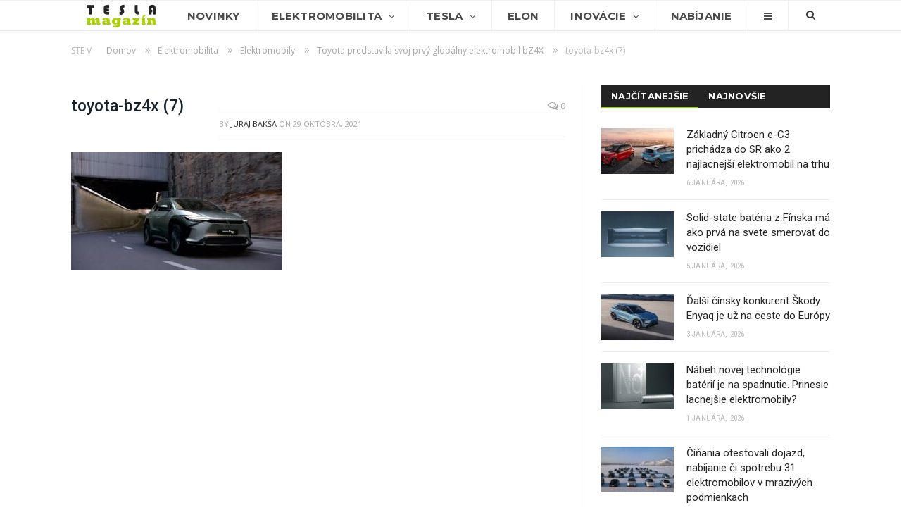

--- FILE ---
content_type: text/html; charset=utf-8
request_url: https://www.google.com/recaptcha/api2/aframe
body_size: 267
content:
<!DOCTYPE HTML><html><head><meta http-equiv="content-type" content="text/html; charset=UTF-8"></head><body><script nonce="6gxlzQuDWN2s-Oob1hJExA">/** Anti-fraud and anti-abuse applications only. See google.com/recaptcha */ try{var clients={'sodar':'https://pagead2.googlesyndication.com/pagead/sodar?'};window.addEventListener("message",function(a){try{if(a.source===window.parent){var b=JSON.parse(a.data);var c=clients[b['id']];if(c){var d=document.createElement('img');d.src=c+b['params']+'&rc='+(localStorage.getItem("rc::a")?sessionStorage.getItem("rc::b"):"");window.document.body.appendChild(d);sessionStorage.setItem("rc::e",parseInt(sessionStorage.getItem("rc::e")||0)+1);localStorage.setItem("rc::h",'1768729837282');}}}catch(b){}});window.parent.postMessage("_grecaptcha_ready", "*");}catch(b){}</script></body></html>